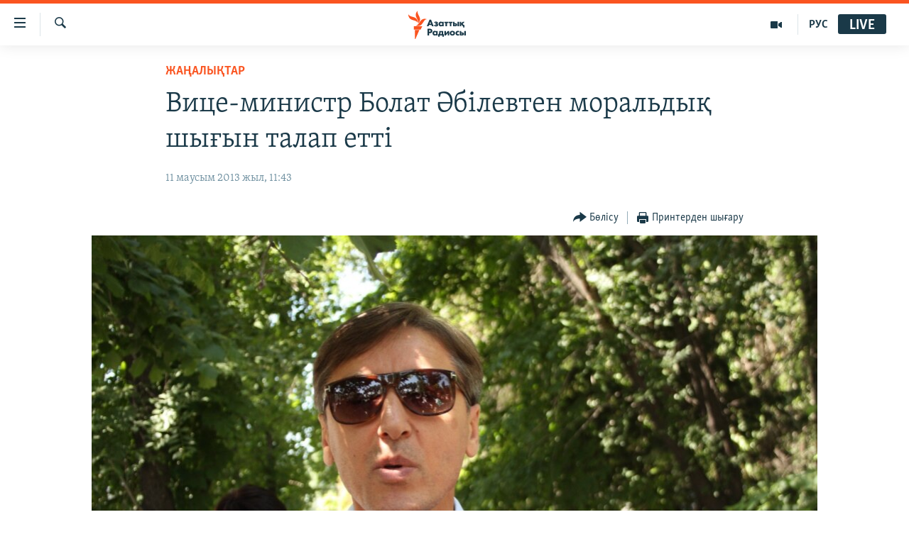

--- FILE ---
content_type: text/html; charset=utf-8
request_url: https://www.azattyq.org/a/25013258.html
body_size: 13564
content:

<!DOCTYPE html>
<html lang="kk" dir="ltr" class="no-js">
<head>
        <link rel="stylesheet" href="/Content/responsive/RFE/kk-KZ/RFE-kk-KZ.css?&amp;av=0.0.0.0&amp;cb=376">
<script src="https://tags.azattyq.org/rferl-pangea/prod/utag.sync.js"></script><script type='text/javascript' src='https://www.youtube.com/iframe_api' async></script>            <link rel="manifest" href="/manifest.json">
    <script type="text/javascript">
        //a general 'js' detection, must be on top level in <head>, due to CSS performance
        document.documentElement.className = "js";
        var cacheBuster = "376";
        var appBaseUrl = "/";
        var imgEnhancerBreakpoints = [0, 144, 256, 408, 650, 1023, 1597];
        var isLoggingEnabled = false;
        var isPreviewPage = false;
        var isLivePreviewPage = false;

        if (!isPreviewPage) {
            window.RFE = window.RFE || {};
            window.RFE.cacheEnabledByParam = window.location.href.indexOf('nocache=1') === -1;

            const url = new URL(window.location.href);
            const params = new URLSearchParams(url.search);

            // Remove the 'nocache' parameter
            params.delete('nocache');

            // Update the URL without the 'nocache' parameter
            url.search = params.toString();
            window.history.replaceState(null, '', url.toString());
        } else {
            window.addEventListener('load', function() {
                const links = window.document.links;
                for (let i = 0; i < links.length; i++) {
                    links[i].href = '#';
                    links[i].target = '_self';
                }
             })
        }

        // Iframe & Embed detection
        var embedProperties = {};

        try {
            // Reliable way to check if we are in an iframe.
            var isIframe = window.self !== window.top;
            embedProperties.is_iframe = isIframe;

            if (!isIframe) {
                embedProperties.embed_context = "main";
            } else {
                // We are in an iframe. Let's try to access the parent.
                // This access will only fail with strict cross-origin (without document.domain).
                var parentLocation = window.top.location;

                // The access succeeded. Now we explicitly compare the hostname.
                if (window.location.hostname === parentLocation.hostname) {
                    embedProperties.embed_context = "embed_self";
                } else {
                    // Hostname is different (e.g. different subdomain with document.domain)
                    embedProperties.embed_context = "embed_cross";
                }

                // Since the access works, we can safely get the details.
                embedProperties.url_parent = parentLocation.href;
                embedProperties.title_parent = window.top.document.title;
            }
        } catch (err) {
            // We are in an iframe, and an error occurred, probably due to cross-origin restrictions.
            embedProperties.is_iframe = true;
            embedProperties.embed_context = "embed_cross";

            // We cannot access the properties of window.top.
            // `document.referrer` can sometimes provide the URL of the parent page.
            // It is not 100% reliable, but it is the best we can do in this situation.
            embedProperties.url_parent = document.referrer || null;
            embedProperties.title_parent = null; // We can't get to the title in a cross-origin scenario.
        }

var pwaEnabled = true;        var swCacheDisabled;
    </script>
    <meta charset="utf-8" />

            <title>&#x412;&#x438;&#x446;&#x435;-&#x43C;&#x438;&#x43D;&#x438;&#x441;&#x442;&#x440; &#x411;&#x43E;&#x43B;&#x430;&#x442; &#x4D8;&#x431;&#x456;&#x43B;&#x435;&#x432;&#x442;&#x435;&#x43D; &#x43C;&#x43E;&#x440;&#x430;&#x43B;&#x44C;&#x434;&#x44B;&#x49B; &#x448;&#x44B;&#x493;&#x44B;&#x43D; &#x442;&#x430;&#x43B;&#x430;&#x43F; &#x435;&#x442;&#x442;&#x456;</title>
            <meta name="description" content="&#x411;&#x4AF;&#x433;&#x456;&#x43D; &#x410;&#x43B;&#x43C;&#x430;&#x442;&#x44B;&#x43D;&#x44B;&#x4A3; &#x41C;&#x435;&#x434;&#x435;&#x443; &#x430;&#x443;&#x434;&#x430;&#x43D;&#x434;&#x44B;&#x49B; &#x441;&#x43E;&#x442;&#x44B;&#x43D;&#x434;&#x430; &#x43C;&#x4B1;&#x43D;&#x430;&#x439; &#x436;&#x4D9;&#x43D;&#x435; &#x433;&#x430;&#x437; &#x432;&#x438;&#x446;&#x435;-&#x43C;&#x438;&#x43D;&#x438;&#x441;&#x442;&#x440;&#x456; &#x411;&#x435;&#x440;&#x456;&#x43A; &#x422;&#x43E;&#x43B;&#x44B;&#x43C;&#x431;&#x430;&#x435;&#x432;&#x442;&#x44B;&#x4A3; &#x43E;&#x43F;&#x43F;&#x43E;&#x437;&#x438;&#x446;&#x438;&#x44F;&#x43B;&#x44B;&#x49B; &quot;&#x410;&#x437;&#x430;&#x442;&quot; &#x43F;&#x430;&#x440;&#x442;&#x438;&#x44F;&#x441;&#x44B;&#x43D;&#x44B;&#x4A3; &#x436;&#x435;&#x442;&#x435;&#x43A;&#x448;&#x456;&#x441;&#x456; &#x411;&#x43E;&#x43B;&#x430;&#x442; &#x4D8;&#x431;&#x456;&#x43B;&#x435;&#x432;&#x442;&#x456;&#x4A3; &#x4AF;&#x441;&#x442;&#x456;&#x43D;&#x435;&#x43D; &#x442;&#x4AF;&#x441;&#x456;&#x440;&#x433;&#x435;&#x43D; &#x448;&#x430;&#x493;&#x44B;&#x43C;&#x44B; &#x431;&#x43E;&#x439;&#x44B;&#x43D;&#x448;&#x430; &#x441;&#x43E;&#x442; &#x43E;&#x442;&#x44B;&#x440;&#x44B;&#x441;&#x44B; &#x431;&#x43E;&#x43B;&#x434;&#x44B;. &#x411;&#x4B1;&#x43B; &#x49A;&#x430;&#x437;&#x422;&#x410;&#x413; &#x430;&#x433;&#x435;&#x43D;&#x442;&#x442;&#x456;&#x433;&#x456; &#x445;&#x430;&#x431;&#x430;&#x440;&#x43B;&#x430;&#x439;&#x434;&#x44B;.&#xD;&#xA;&#xD;&#xA; &#x422;&#x43E;&#x43B;&#x44B;&#x43C;&#x431;&#x430;&#x435;&#x432;&#x442;&#x44B;&#x4A3; &#x430;&#x434;&#x432;&#x43E;&#x43A;&#x430;&#x442;&#x44B; &#x415;&#x432;&#x433;&#x435;&#x43D;&#x438;&#x44F; &#x420;&#x43E;&#x43C;&#x430;&#x43D;&#x43E;&#x432;&#x430;&#x43D;&#x44B;&#x4A3; &#x430;&#x439;&#x442;&#x443;&#x44B;&#x43D;&#x448;&#x430;,..." />
                <meta name="keywords" content="ЖАҢАЛЫҚТАР" />
    <meta name="viewport" content="width=device-width, initial-scale=1.0" />


    <meta http-equiv="X-UA-Compatible" content="IE=edge" />

<meta name="robots" content="max-image-preview:large"><meta property="fb:pages" content="205061959567731" /><meta name="yandex-verification" content="b4983b94636388c5" />

        <link href="https://www.azattyq.org/a/25013258.html" rel="canonical" />

        <meta name="apple-mobile-web-app-title" content="&#x410;&#x437;&#x430;&#x442; &#x415;&#x443;&#x440;&#x43E;&#x43F;&#x430; / &#x410;&#x437;&#x430;&#x442;&#x442;&#x44B;&#x49B; &#x440;&#x430;&#x434;&#x438;&#x43E;&#x441;&#x44B;" />
        <meta name="apple-mobile-web-app-status-bar-style" content="black" />
            <meta name="apple-itunes-app" content="app-id=475986784, app-argument=//25013258.ltr" />
<meta content="&#x412;&#x438;&#x446;&#x435;-&#x43C;&#x438;&#x43D;&#x438;&#x441;&#x442;&#x440; &#x411;&#x43E;&#x43B;&#x430;&#x442; &#x4D8;&#x431;&#x456;&#x43B;&#x435;&#x432;&#x442;&#x435;&#x43D; &#x43C;&#x43E;&#x440;&#x430;&#x43B;&#x44C;&#x434;&#x44B;&#x49B; &#x448;&#x44B;&#x493;&#x44B;&#x43D; &#x442;&#x430;&#x43B;&#x430;&#x43F; &#x435;&#x442;&#x442;&#x456;" property="og:title"></meta>
<meta content="&#x411;&#x4AF;&#x433;&#x456;&#x43D; &#x410;&#x43B;&#x43C;&#x430;&#x442;&#x44B;&#x43D;&#x44B;&#x4A3; &#x41C;&#x435;&#x434;&#x435;&#x443; &#x430;&#x443;&#x434;&#x430;&#x43D;&#x434;&#x44B;&#x49B; &#x441;&#x43E;&#x442;&#x44B;&#x43D;&#x434;&#x430; &#x43C;&#x4B1;&#x43D;&#x430;&#x439; &#x436;&#x4D9;&#x43D;&#x435; &#x433;&#x430;&#x437; &#x432;&#x438;&#x446;&#x435;-&#x43C;&#x438;&#x43D;&#x438;&#x441;&#x442;&#x440;&#x456; &#x411;&#x435;&#x440;&#x456;&#x43A; &#x422;&#x43E;&#x43B;&#x44B;&#x43C;&#x431;&#x430;&#x435;&#x432;&#x442;&#x44B;&#x4A3; &#x43E;&#x43F;&#x43F;&#x43E;&#x437;&#x438;&#x446;&#x438;&#x44F;&#x43B;&#x44B;&#x49B; &quot;&#x410;&#x437;&#x430;&#x442;&quot; &#x43F;&#x430;&#x440;&#x442;&#x438;&#x44F;&#x441;&#x44B;&#x43D;&#x44B;&#x4A3; &#x436;&#x435;&#x442;&#x435;&#x43A;&#x448;&#x456;&#x441;&#x456; &#x411;&#x43E;&#x43B;&#x430;&#x442; &#x4D8;&#x431;&#x456;&#x43B;&#x435;&#x432;&#x442;&#x456;&#x4A3; &#x4AF;&#x441;&#x442;&#x456;&#x43D;&#x435;&#x43D; &#x442;&#x4AF;&#x441;&#x456;&#x440;&#x433;&#x435;&#x43D; &#x448;&#x430;&#x493;&#x44B;&#x43C;&#x44B; &#x431;&#x43E;&#x439;&#x44B;&#x43D;&#x448;&#x430; &#x441;&#x43E;&#x442; &#x43E;&#x442;&#x44B;&#x440;&#x44B;&#x441;&#x44B; &#x431;&#x43E;&#x43B;&#x434;&#x44B;. &#x411;&#x4B1;&#x43B; &#x49A;&#x430;&#x437;&#x422;&#x410;&#x413; &#x430;&#x433;&#x435;&#x43D;&#x442;&#x442;&#x456;&#x433;&#x456; &#x445;&#x430;&#x431;&#x430;&#x440;&#x43B;&#x430;&#x439;&#x434;&#x44B;.&#xD;&#xA;&#xD;&#xA; &#x422;&#x43E;&#x43B;&#x44B;&#x43C;&#x431;&#x430;&#x435;&#x432;&#x442;&#x44B;&#x4A3; &#x430;&#x434;&#x432;&#x43E;&#x43A;&#x430;&#x442;&#x44B; &#x415;&#x432;&#x433;&#x435;&#x43D;&#x438;&#x44F; &#x420;&#x43E;&#x43C;&#x430;&#x43D;&#x43E;&#x432;&#x430;&#x43D;&#x44B;&#x4A3; &#x430;&#x439;&#x442;&#x443;&#x44B;&#x43D;&#x448;&#x430;,..." property="og:description"></meta>
<meta content="article" property="og:type"></meta>
<meta content="https://www.azattyq.org/a/25013258.html" property="og:url"></meta>
<meta content="&#x410;&#x437;&#x430;&#x442;&#x442;&#x44B;&#x49B; &#x440;&#x430;&#x434;&#x438;&#x43E;&#x441;&#x44B;" property="og:site_name"></meta>
<meta content="https://www.facebook.com/azattyq" property="article:publisher"></meta>
<meta content="https://gdb.rferl.org/09da7247-f377-4af5-8a94-ce3d94269908_cx0_cy5_cw0_w1200_h630.jpg" property="og:image"></meta>
<meta content="1200" property="og:image:width"></meta>
<meta content="630" property="og:image:height"></meta>
<meta content="203773769750398" property="fb:app_id"></meta>
<meta content="summary_large_image" name="twitter:card"></meta>
<meta content="@AzattyqRadiosy" name="twitter:site"></meta>
<meta content="https://gdb.rferl.org/09da7247-f377-4af5-8a94-ce3d94269908_cx0_cy5_cw0_w1200_h630.jpg" name="twitter:image"></meta>
<meta content="&#x412;&#x438;&#x446;&#x435;-&#x43C;&#x438;&#x43D;&#x438;&#x441;&#x442;&#x440; &#x411;&#x43E;&#x43B;&#x430;&#x442; &#x4D8;&#x431;&#x456;&#x43B;&#x435;&#x432;&#x442;&#x435;&#x43D; &#x43C;&#x43E;&#x440;&#x430;&#x43B;&#x44C;&#x434;&#x44B;&#x49B; &#x448;&#x44B;&#x493;&#x44B;&#x43D; &#x442;&#x430;&#x43B;&#x430;&#x43F; &#x435;&#x442;&#x442;&#x456;" name="twitter:title"></meta>
<meta content="&#x411;&#x4AF;&#x433;&#x456;&#x43D; &#x410;&#x43B;&#x43C;&#x430;&#x442;&#x44B;&#x43D;&#x44B;&#x4A3; &#x41C;&#x435;&#x434;&#x435;&#x443; &#x430;&#x443;&#x434;&#x430;&#x43D;&#x434;&#x44B;&#x49B; &#x441;&#x43E;&#x442;&#x44B;&#x43D;&#x434;&#x430; &#x43C;&#x4B1;&#x43D;&#x430;&#x439; &#x436;&#x4D9;&#x43D;&#x435; &#x433;&#x430;&#x437; &#x432;&#x438;&#x446;&#x435;-&#x43C;&#x438;&#x43D;&#x438;&#x441;&#x442;&#x440;&#x456; &#x411;&#x435;&#x440;&#x456;&#x43A; &#x422;&#x43E;&#x43B;&#x44B;&#x43C;&#x431;&#x430;&#x435;&#x432;&#x442;&#x44B;&#x4A3; &#x43E;&#x43F;&#x43F;&#x43E;&#x437;&#x438;&#x446;&#x438;&#x44F;&#x43B;&#x44B;&#x49B; &quot;&#x410;&#x437;&#x430;&#x442;&quot; &#x43F;&#x430;&#x440;&#x442;&#x438;&#x44F;&#x441;&#x44B;&#x43D;&#x44B;&#x4A3; &#x436;&#x435;&#x442;&#x435;&#x43A;&#x448;&#x456;&#x441;&#x456; &#x411;&#x43E;&#x43B;&#x430;&#x442; &#x4D8;&#x431;&#x456;&#x43B;&#x435;&#x432;&#x442;&#x456;&#x4A3; &#x4AF;&#x441;&#x442;&#x456;&#x43D;&#x435;&#x43D; &#x442;&#x4AF;&#x441;&#x456;&#x440;&#x433;&#x435;&#x43D; &#x448;&#x430;&#x493;&#x44B;&#x43C;&#x44B; &#x431;&#x43E;&#x439;&#x44B;&#x43D;&#x448;&#x430; &#x441;&#x43E;&#x442; &#x43E;&#x442;&#x44B;&#x440;&#x44B;&#x441;&#x44B; &#x431;&#x43E;&#x43B;&#x434;&#x44B;. &#x411;&#x4B1;&#x43B; &#x49A;&#x430;&#x437;&#x422;&#x410;&#x413; &#x430;&#x433;&#x435;&#x43D;&#x442;&#x442;&#x456;&#x433;&#x456; &#x445;&#x430;&#x431;&#x430;&#x440;&#x43B;&#x430;&#x439;&#x434;&#x44B;.&#xD;&#xA;&#xD;&#xA; &#x422;&#x43E;&#x43B;&#x44B;&#x43C;&#x431;&#x430;&#x435;&#x432;&#x442;&#x44B;&#x4A3; &#x430;&#x434;&#x432;&#x43E;&#x43A;&#x430;&#x442;&#x44B; &#x415;&#x432;&#x433;&#x435;&#x43D;&#x438;&#x44F; &#x420;&#x43E;&#x43C;&#x430;&#x43D;&#x43E;&#x432;&#x430;&#x43D;&#x44B;&#x4A3; &#x430;&#x439;&#x442;&#x443;&#x44B;&#x43D;&#x448;&#x430;,..." name="twitter:description"></meta>
                    <link rel="amphtml" href="https://www.azattyq.org/amp/25013258.html" />
<script type="application/ld+json">{"articleSection":"ЖАҢАЛЫҚТАР","isAccessibleForFree":true,"headline":"Вице-министр Болат Әбілевтен моральдық шығын талап етті","inLanguage":"kk-KZ","keywords":"ЖАҢАЛЫҚТАР","author":{"@type":"Person","name":"Азаттық радиосы"},"datePublished":"2013-06-11 06:43:42Z","dateModified":"2013-06-11 08:38:42Z","publisher":{"logo":{"width":512,"height":220,"@type":"ImageObject","url":"https://www.azattyq.org/Content/responsive/RFE/kk-KZ/img/logo.png"},"@type":"NewsMediaOrganization","url":"https://www.azattyq.org","sameAs":["https://facebook.com/azattyq","https://twitter.com/AzattyqRadiosy","https://www.youtube.com/user/AzattyqRadio","https://www.instagram.com/azattyq/","https://t.me/azattyq"],"name":"Азат Еуропа / Азаттық Радиосы","alternateName":""},"@context":"https://schema.org","@type":"NewsArticle","mainEntityOfPage":"https://www.azattyq.org/a/25013258.html","url":"https://www.azattyq.org/a/25013258.html","description":"Бүгін Алматының Медеу аудандық сотында мұнай және газ вице-министрі Берік Толымбаевтың оппозициялық \u0022Азат\u0022 партиясының жетекшісі Болат Әбілевтің үстінен түсірген шағымы бойынша сот отырысы болды. Бұл ҚазТАГ агенттігі хабарлайды.\r\n\r\n Толымбаевтың адвокаты Евгения Романованың айтуынша,...","image":{"width":1080,"height":608,"@type":"ImageObject","url":"https://gdb.rferl.org/09da7247-f377-4af5-8a94-ce3d94269908_cx0_cy5_cw0_w1080_h608.jpg"},"name":"Вице-министр Болат Әбілевтен моральдық шығын талап етті"}</script>
    <script src="/Scripts/responsive/infographics.bundle.min.js?&amp;av=0.0.0.0&amp;cb=376"></script>
        <script src="/Scripts/responsive/dollardom.min.js?&amp;av=0.0.0.0&amp;cb=376"></script>
        <script src="/Scripts/responsive/modules/commons.js?&amp;av=0.0.0.0&amp;cb=376"></script>
        <script src="/Scripts/responsive/modules/app_code.js?&amp;av=0.0.0.0&amp;cb=376"></script>

        <link rel="icon" type="image/svg+xml" href="/Content/responsive/RFE/img/webApp/favicon.svg" />
        <link rel="alternate icon" href="/Content/responsive/RFE/img/webApp/favicon.ico" />
            <link rel="mask-icon" color="#ea6903" href="/Content/responsive/RFE/img/webApp/favicon_safari.svg" />
        <link rel="apple-touch-icon" sizes="152x152" href="/Content/responsive/RFE/img/webApp/ico-152x152.png" />
        <link rel="apple-touch-icon" sizes="144x144" href="/Content/responsive/RFE/img/webApp/ico-144x144.png" />
        <link rel="apple-touch-icon" sizes="114x114" href="/Content/responsive/RFE/img/webApp/ico-114x114.png" />
        <link rel="apple-touch-icon" sizes="72x72" href="/Content/responsive/RFE/img/webApp/ico-72x72.png" />
        <link rel="apple-touch-icon-precomposed" href="/Content/responsive/RFE/img/webApp/ico-57x57.png" />
        <link rel="icon" sizes="192x192" href="/Content/responsive/RFE/img/webApp/ico-192x192.png" />
        <link rel="icon" sizes="128x128" href="/Content/responsive/RFE/img/webApp/ico-128x128.png" />
        <meta name="msapplication-TileColor" content="#ffffff" />
        <meta name="msapplication-TileImage" content="/Content/responsive/RFE/img/webApp/ico-144x144.png" />
                <link rel="preload" href="/Content/responsive/fonts/Skolar-Lt_Cyrl_v2.4.woff" type="font/woff" as="font" crossorigin="anonymous" />
    <link rel="alternate" type="application/rss+xml" title="RFE/RL - Top Stories [RSS]" href="/api/" />
    <link rel="sitemap" type="application/rss+xml" href="/sitemap.xml" />
    
    



        <script type="text/javascript" >
            var analyticsData = Object.assign(embedProperties, {url:"https://www.azattyq.org/a/25013258.html",property_id:"417",article_uid:"25013258",page_title:"Вице-министр Болат Әбілевтен моральдық шығын талап етті",page_type:"article",content_type:"article",subcontent_type:"article",last_modified:"2013-06-11 08:38:42Z",pub_datetime:"2013-06-11 06:43:42Z",section:"жаңалықтар",english_section:"news",byline:"",categories:"news",domain:"www.azattyq.org",language:"Kazakh",language_service:"RFERL Kazakh",platform:"web",copied:"no",copied_article:"",copied_title:"",runs_js:"Yes",cms_release:"8.45.0.0.376",enviro_type:"prod",slug:"",entity:"RFE",short_language_service:"KAZ",platform_short:"W",page_name:"Вице-министр Болат Әбілевтен моральдық шығын талап етті"});
            // Push Analytics data as GTM message (without "event" attribute and before GTM initialization)
            window.dataLayer = window.dataLayer || [];
            window.dataLayer.push(analyticsData);
        </script>
        <script type="text/javascript" data-cookiecategory="analytics">
            var gtmEventObject = {event: 'page_meta_ready'};window.dataLayer = window.dataLayer || [];window.dataLayer.push(gtmEventObject);
            var renderGtm = "true";
            if (renderGtm === "true") {
                (function(w,d,s,l,i){w[l]=w[l]||[];w[l].push({'gtm.start':new Date().getTime(),event:'gtm.js'});var f=d.getElementsByTagName(s)[0],j=d.createElement(s),dl=l!='dataLayer'?'&l='+l:'';j.async=true;j.src='//www.googletagmanager.com/gtm.js?id='+i+dl;f.parentNode.insertBefore(j,f);})(window,document,'script','dataLayer','GTM-WXZBPZ');
            }
        </script>
</head>
<body class=" nav-no-loaded cc_theme pg-article pg-article--single-column print-lay-article use-sticky-share nojs-images ">
<noscript><iframe src="https://www.googletagmanager.com/ns.html?id=GTM-WXZBPZ" height="0" width="0" style="display:none;visibility:hidden"></iframe></noscript>        <!--Analytics tag js version start-->
            <script type="text/javascript" data-cookiecategory="analytics">
                var utag_data = Object.assign({}, analyticsData, {pub_year:"2013",pub_month:"06",pub_day:"11",pub_hour:"06",pub_weekday:"Tuesday"});
if(typeof(TealiumTagFrom)==='function' && typeof(TealiumTagSearchKeyword)==='function') {
var utag_from=TealiumTagFrom();var utag_searchKeyword=TealiumTagSearchKeyword();
if(utag_searchKeyword!=null && utag_searchKeyword!=='' && utag_data["search_keyword"]==null) utag_data["search_keyword"]=utag_searchKeyword;if(utag_from!=null && utag_from!=='') utag_data["from"]=TealiumTagFrom();}
                if(window.top!== window.self&&utag_data.page_type==="snippet"){utag_data.page_type = 'iframe';}
                try{if(window.top!==window.self&&window.self.location.hostname===window.top.location.hostname){utag_data.platform = 'self-embed';utag_data.platform_short = 'se';}}catch(e){if(window.top!==window.self&&window.self.location.search.includes("platformType=self-embed")){utag_data.platform = 'cross-promo';utag_data.platform_short = 'cp';}}
                (function(a,b,c,d){    a="https://tags.azattyq.org/rferl-pangea/prod/utag.js";    b=document;c="script";d=b.createElement(c);d.src=a;d.type="text/java"+c;d.async=true;    a=b.getElementsByTagName(c)[0];a.parentNode.insertBefore(d,a);    })();
            </script>
        <!--Analytics tag js version end-->
<!-- Analytics tag management NoScript -->
<noscript>
<img style="position: absolute; border: none;" src="https://ssc.azattyq.org/b/ss/bbgprod,bbgentityrferl/1/G.4--NS/1403682030?pageName=rfe%3akaz%3aw%3aarticle%3a%d0%92%d0%b8%d1%86%d0%b5-%d0%bc%d0%b8%d0%bd%d0%b8%d1%81%d1%82%d1%80%20%d0%91%d0%be%d0%bb%d0%b0%d1%82%20%d3%98%d0%b1%d1%96%d0%bb%d0%b5%d0%b2%d1%82%d0%b5%d0%bd%20%d0%bc%d0%be%d1%80%d0%b0%d0%bb%d1%8c%d0%b4%d1%8b%d2%9b%20%d1%88%d1%8b%d2%93%d1%8b%d0%bd%20%d1%82%d0%b0%d0%bb%d0%b0%d0%bf%20%d0%b5%d1%82%d1%82%d1%96&amp;c6=%d0%92%d0%b8%d1%86%d0%b5-%d0%bc%d0%b8%d0%bd%d0%b8%d1%81%d1%82%d1%80%20%d0%91%d0%be%d0%bb%d0%b0%d1%82%20%d3%98%d0%b1%d1%96%d0%bb%d0%b5%d0%b2%d1%82%d0%b5%d0%bd%20%d0%bc%d0%be%d1%80%d0%b0%d0%bb%d1%8c%d0%b4%d1%8b%d2%9b%20%d1%88%d1%8b%d2%93%d1%8b%d0%bd%20%d1%82%d0%b0%d0%bb%d0%b0%d0%bf%20%d0%b5%d1%82%d1%82%d1%96&amp;v36=8.45.0.0.376&amp;v6=D=c6&amp;g=https%3a%2f%2fwww.azattyq.org%2fa%2f25013258.html&amp;c1=D=g&amp;v1=D=g&amp;events=event1,event52&amp;c16=rferl%20kazakh&amp;v16=D=c16&amp;c5=news&amp;v5=D=c5&amp;ch=%d0%96%d0%90%d2%a2%d0%90%d0%9b%d0%ab%d2%9a%d0%a2%d0%90%d0%a0&amp;c15=kazakh&amp;v15=D=c15&amp;c4=article&amp;v4=D=c4&amp;c14=25013258&amp;v14=D=c14&amp;v20=no&amp;c17=web&amp;v17=D=c17&amp;mcorgid=518abc7455e462b97f000101%40adobeorg&amp;server=www.azattyq.org&amp;pageType=D=c4&amp;ns=bbg&amp;v29=D=server&amp;v25=rfe&amp;v30=417&amp;v105=D=User-Agent " alt="analytics" width="1" height="1" /></noscript>
<!-- End of Analytics tag management NoScript -->


        <!--*** Accessibility links - For ScreenReaders only ***-->
        <section>
            <div class="sr-only">
                <h2>Accessibility links</h2>
                <ul>
                    <li><a href="#content" data-disable-smooth-scroll="1">Skip to main content</a></li>
                    <li><a href="#navigation" data-disable-smooth-scroll="1">Skip to main Navigation</a></li>
                    <li><a href="#txtHeaderSearch" data-disable-smooth-scroll="1">Skip to Search</a></li>
                </ul>
            </div>
        </section>
    




<div dir="ltr">
    <div id="page">
            <aside>

<div class="c-lightbox overlay-modal">
    <div class="c-lightbox__intro">
        <h2 class="c-lightbox__intro-title"></h2>
        <button class="btn btn--rounded c-lightbox__btn c-lightbox__intro-next" title="&#x41A;&#x435;&#x43B;&#x435;&#x441;&#x456;">
            <span class="ico ico--rounded ico-chevron-forward"></span>
            <span class="sr-only">&#x41A;&#x435;&#x43B;&#x435;&#x441;&#x456;</span>
        </button>
    </div>
    <div class="c-lightbox__nav">
        <button class="btn btn--rounded c-lightbox__btn c-lightbox__btn--close" title="&#x416;&#x430;&#x431;&#x443;">
            <span class="ico ico--rounded ico-close"></span>
            <span class="sr-only">&#x416;&#x430;&#x431;&#x443;</span>
        </button>
        <button class="btn btn--rounded c-lightbox__btn c-lightbox__btn--prev" title="&#x411;&#x4B1;&#x493;&#x430;&#x43D; &#x434;&#x435;&#x439;&#x456;&#x43D;&#x433;&#x456;">
            <span class="ico ico--rounded ico-chevron-backward"></span>
            <span class="sr-only">&#x411;&#x4B1;&#x493;&#x430;&#x43D; &#x434;&#x435;&#x439;&#x456;&#x43D;&#x433;&#x456;</span>
        </button>
        <button class="btn btn--rounded c-lightbox__btn c-lightbox__btn--next" title="&#x41A;&#x435;&#x43B;&#x435;&#x441;&#x456;">
            <span class="ico ico--rounded ico-chevron-forward"></span>
            <span class="sr-only">&#x41A;&#x435;&#x43B;&#x435;&#x441;&#x456;</span>
        </button>
    </div>
    <div class="c-lightbox__content-wrap">
        <figure class="c-lightbox__content">
            <span class="c-spinner c-spinner--lightbox">
                <img src="/Content/responsive/img/player-spinner.png"
                     alt="please wait"
                     title="please wait" />
            </span>
            <div class="c-lightbox__img">
                <div class="thumb">
                    <img src="" alt="" />
                </div>
            </div>
            <figcaption>
                <div class="c-lightbox__info c-lightbox__info--foot">
                    <span class="c-lightbox__counter"></span>
                    <span class="caption c-lightbox__caption"></span>
                </div>
            </figcaption>
        </figure>
    </div>
    <div class="hidden">
        <div class="content-advisory__box content-advisory__box--lightbox">
            <span class="content-advisory__box-text">&#x415;&#x441;&#x43A;&#x435;&#x440;&#x442;&#x443;! &#x421;&#x443;&#x440;&#x435;&#x442;&#x442;&#x435;&#x440;&#x434;&#x435; &#x49B;&#x430;&#x43D; &#x436;&#x4D9;&#x43D;&#x435; &#x431;&#x430;&#x441;&#x49B;&#x430; &#x434;&#x430; &#x437;&#x43E;&#x440;&#x43B;&#x44B;&#x49B; &#x431;&#x435;&#x43B;&#x433;&#x456;&#x43B;&#x435;&#x440;&#x456; &#x431;&#x430;&#x440;.</span>
            <button class="btn btn--transparent content-advisory__box-btn m-t-md" value="text" type="button">
                <span class="btn__text">
                    &#x41A;&#x4E9;&#x440;&#x443;
                </span>
            </button>
        </div>
    </div>
</div>

<div class="print-dialogue">
    <div class="container">
        <h3 class="print-dialogue__title section-head">&#x411;&#x430;&#x441;&#x44B;&#x43F; &#x448;&#x44B;&#x493;&#x430;&#x440;&#x443;</h3>
        <div class="print-dialogue__opts">
            <ul class="print-dialogue__opt-group">
                <li class="form__group form__group--checkbox">
                    <input class="form__check " id="checkboxImages" name="checkboxImages" type="checkbox" checked="checked" />
                    <label for="checkboxImages" class="form__label m-t-md">&#x421;&#x443;&#x440;&#x435;&#x442;&#x442;&#x435;&#x440;&#x43C;&#x435;&#x43D;</label>
                </li>
                <li class="form__group form__group--checkbox">
                    <input class="form__check " id="checkboxMultimedia" name="checkboxMultimedia" type="checkbox" checked="checked" />
                    <label for="checkboxMultimedia" class="form__label m-t-md">&#x41C;&#x443;&#x43B;&#x44C;&#x442;&#x438;&#x43C;&#x435;&#x434;&#x438;&#x430;</label>
                </li>
            </ul>
            <ul class="print-dialogue__opt-group">
                <li class="form__group form__group--checkbox">
                    <input class="form__check " id="checkboxEmbedded" name="checkboxEmbedded" type="checkbox" checked="checked" />
                    <label for="checkboxEmbedded" class="form__label m-t-md">&#x42D;&#x43C;&#x431;&#x435;&#x434;-&#x43A;&#x43E;&#x434;&#x44B; &#x431;&#x430;&#x440; &#x43A;&#x43E;&#x43D;&#x442;&#x435;&#x43D;&#x442;</label>
                </li>
                <li class="hidden">
                    <input class="form__check " id="checkboxComments" name="checkboxComments" type="checkbox" />
                    <label for="checkboxComments" class="form__label m-t-md">&#x41F;&#x456;&#x43A;&#x456;&#x440;&#x43B;&#x435;&#x440;</label>
                </li>
            </ul>
        </div>
        <div class="print-dialogue__buttons">
            <button class="btn  btn--secondary close-button" type="button" title="&#x411;&#x43E;&#x43B;&#x434;&#x44B;&#x440;&#x43C;&#x430;&#x443;">
                <span class="btn__text ">&#x411;&#x43E;&#x43B;&#x434;&#x44B;&#x440;&#x43C;&#x430;&#x443;</span>
            </button>
            <button class="btn  btn-cust-print m-l-sm" type="button" title="&#x41F;&#x440;&#x438;&#x43D;&#x442;&#x435;&#x440;&#x434;&#x435;&#x43D; &#x448;&#x44B;&#x493;&#x430;&#x440;&#x443;">
                <span class="btn__text ">&#x41F;&#x440;&#x438;&#x43D;&#x442;&#x435;&#x440;&#x434;&#x435;&#x43D; &#x448;&#x44B;&#x493;&#x430;&#x440;&#x443;</span>
            </button>
        </div>
    </div>
</div>                
<div class="ctc-message pos-fix">
    <div class="ctc-message__inner">&#x421;&#x456;&#x43B;&#x442;&#x435;&#x43C;&#x435; &#x43A;&#x4E9;&#x448;&#x456;&#x440;&#x456;&#x43B;&#x434;&#x456;</div>
</div>
            </aside>

<div class="hdr-20 hdr-20--big">
    <div class="hdr-20__inner">
        <div class="hdr-20__max pos-rel">
            <div class="hdr-20__side hdr-20__side--primary d-flex">
                <label data-for="main-menu-ctrl" data-switcher-trigger="true" data-switch-target="main-menu-ctrl" class="burger hdr-trigger pos-rel trans-trigger" data-trans-evt="click" data-trans-id="menu">
                    <span class="ico ico-close hdr-trigger__ico hdr-trigger__ico--close burger__ico burger__ico--close"></span>
                    <span class="ico ico-menu hdr-trigger__ico hdr-trigger__ico--open burger__ico burger__ico--open"></span>
                </label>
                <div class="menu-pnl pos-fix trans-target" data-switch-target="main-menu-ctrl" data-trans-id="menu">
                    <div class="menu-pnl__inner">
                        <nav class="main-nav menu-pnl__item menu-pnl__item--first">
                            <ul class="main-nav__list accordeon" data-analytics-tales="false" data-promo-name="link" data-location-name="nav,secnav">
                                

        <li class="main-nav__item">
            <a class="main-nav__item-name main-nav__item-name--link" href="/z/330" title="&#x416;&#x430;&#x4A3;&#x430;&#x43B;&#x44B;&#x49B;&#x442;&#x430;&#x440;" data-item-name="news" >&#x416;&#x430;&#x4A3;&#x430;&#x43B;&#x44B;&#x49B;&#x442;&#x430;&#x440;</a>
        </li>

        <li class="main-nav__item">
            <a class="main-nav__item-name main-nav__item-name--link" href="/p/7018.html" title="&#x421;&#x430;&#x44F;&#x441;&#x430;&#x442;" data-item-name="politics" >&#x421;&#x430;&#x44F;&#x441;&#x430;&#x442;</a>
        </li>

        <li class="main-nav__item">
            <a class="main-nav__item-name main-nav__item-name--link" href="/p/7019.html" title="AzattyqTV" data-item-name="azattyqtv" >AzattyqTV</a>
        </li>

        <li class="main-nav__item">
            <a class="main-nav__item-name main-nav__item-name--link" href="/p/8433.html" title="&#x49A;&#x430;&#x4A3;&#x442;&#x430;&#x440; &#x43E;&#x49B;&#x438;&#x493;&#x430;&#x441;&#x44B;" data-item-name="kazakgstan-unrest" >&#x49A;&#x430;&#x4A3;&#x442;&#x430;&#x440; &#x43E;&#x49B;&#x438;&#x493;&#x430;&#x441;&#x44B;</a>
        </li>

        <li class="main-nav__item">
            <a class="main-nav__item-name main-nav__item-name--link" href="/p/7009.html" title="&#x410;&#x434;&#x430;&#x43C; &#x49B;&#x4B1;&#x49B;&#x44B;&#x49B;&#x442;&#x430;&#x440;&#x44B;" data-item-name="human-rights" >&#x410;&#x434;&#x430;&#x43C; &#x49B;&#x4B1;&#x49B;&#x44B;&#x49B;&#x442;&#x430;&#x440;&#x44B;</a>
        </li>

        <li class="main-nav__item">
            <a class="main-nav__item-name main-nav__item-name--link" href="/p/7028.html" title="&#x4D8;&#x43B;&#x435;&#x443;&#x43C;&#x435;&#x442;" data-item-name="society" >&#x4D8;&#x43B;&#x435;&#x443;&#x43C;&#x435;&#x442;</a>
        </li>

        <li class="main-nav__item">
            <a class="main-nav__item-name main-nav__item-name--link" href="/p/7020.html" title="&#x4D8;&#x43B;&#x435;&#x43C;" data-item-name="world-news" >&#x4D8;&#x43B;&#x435;&#x43C;</a>
        </li>

        <li class="main-nav__item">
            <a class="main-nav__item-name main-nav__item-name--link" href="/p/7262.html" title="&#x410;&#x440;&#x43D;&#x430;&#x439;&#x44B; &#x436;&#x43E;&#x431;&#x430;&#x43B;&#x430;&#x440;" data-item-name="special-projects" >&#x410;&#x440;&#x43D;&#x430;&#x439;&#x44B; &#x436;&#x43E;&#x431;&#x430;&#x43B;&#x430;&#x440;</a>
        </li>



                            </ul>
                        </nav>
                        

<div class="menu-pnl__item">
        <a href="https://www.azattyqasia.org" class="menu-pnl__item-link" alt="&#x420;&#x443;&#x441;&#x441;&#x43A;&#x438;&#x439;">&#x420;&#x443;&#x441;&#x441;&#x43A;&#x438;&#x439;</a>
</div>


                        
                            <div class="menu-pnl__item menu-pnl__item--social">
                                    <h5 class="menu-pnl__sub-head">&#x416;&#x430;&#x437;&#x44B;&#x43B;&#x44B;&#x4A3;&#x44B;&#x437;</h5>

        <a href="https://facebook.com/azattyq" title="Facebook &#x43F;&#x430;&#x440;&#x430;&#x493;&#x44B;&#x43C;&#x44B;&#x437;" data-analytics-text="follow_on_facebook" class="btn btn--rounded btn--social-inverted menu-pnl__btn js-social-btn btn-facebook"  target="_blank" rel="noopener">
            <span class="ico ico-facebook-alt ico--rounded"></span>
        </a>


        <a href="https://www.youtube.com/user/AzattyqRadio" title="YouTube &#x43F;&#x430;&#x440;&#x430;&#x493;&#x44B;&#x43C;&#x44B;&#x437;" data-analytics-text="follow_on_youtube" class="btn btn--rounded btn--social-inverted menu-pnl__btn js-social-btn btn-youtube"  target="_blank" rel="noopener">
            <span class="ico ico-youtube ico--rounded"></span>
        </a>


        <a href="https://twitter.com/AzattyqRadiosy" title="Twitter &#x43F;&#x430;&#x440;&#x430;&#x493;&#x44B;&#x43C;&#x44B;&#x437;" data-analytics-text="follow_on_twitter" class="btn btn--rounded btn--social-inverted menu-pnl__btn js-social-btn btn-twitter"  target="_blank" rel="noopener">
            <span class="ico ico-twitter ico--rounded"></span>
        </a>


        <a href="https://www.instagram.com/azattyq/" title="Instagram &#x43F;&#x430;&#x440;&#x430;&#x493;&#x44B;&#x43C;&#x44B;&#x437;" data-analytics-text="follow_on_instagram" class="btn btn--rounded btn--social-inverted menu-pnl__btn js-social-btn btn-instagram"  target="_blank" rel="noopener">
            <span class="ico ico-instagram ico--rounded"></span>
        </a>


        <a href="https://t.me/azattyq" title="Follow us on Telegram" data-analytics-text="follow_on_telegram" class="btn btn--rounded btn--social-inverted menu-pnl__btn js-social-btn btn-telegram"  target="_blank" rel="noopener">
            <span class="ico ico-telegram ico--rounded"></span>
        </a>

                            </div>
                            <div class="menu-pnl__item">
                                <a href="/navigation/allsites" class="menu-pnl__item-link">
                                    <span class="ico ico-languages "></span>
                                    &#x411;&#x430;&#x441;&#x49B;&#x430; &#x442;&#x456;&#x43B;&#x434;&#x435;&#x440;&#x434;&#x435;
                                </a>
                            </div>
                    </div>
                </div>
                <label data-for="top-search-ctrl" data-switcher-trigger="true" data-switch-target="top-search-ctrl" class="top-srch-trigger hdr-trigger">
                    <span class="ico ico-close hdr-trigger__ico hdr-trigger__ico--close top-srch-trigger__ico top-srch-trigger__ico--close"></span>
                    <span class="ico ico-search hdr-trigger__ico hdr-trigger__ico--open top-srch-trigger__ico top-srch-trigger__ico--open"></span>
                </label>
                <div class="srch-top srch-top--in-header" data-switch-target="top-search-ctrl">
                    <div class="container">
                        
<form action="/s" class="srch-top__form srch-top__form--in-header" id="form-topSearchHeader" method="get" role="search">    <label for="txtHeaderSearch" class="sr-only">&#x130;&#x437;&#x434;&#x435;&#x443;</label>
    <input type="text" id="txtHeaderSearch" name="k" placeholder="...&#x456;&#x437;&#x434;&#x435;&#x443;" accesskey="s" value="" class="srch-top__input analyticstag-event" onkeydown="if (event.keyCode === 13) { FireAnalyticsTagEventOnSearch('search', $dom.get('#txtHeaderSearch')[0].value) }" />
    <button title="&#x130;&#x437;&#x434;&#x435;&#x443;" type="submit" class="btn btn--top-srch analyticstag-event" onclick="FireAnalyticsTagEventOnSearch('search', $dom.get('#txtHeaderSearch')[0].value) ">
        <span class="ico ico-search"></span>
    </button>
</form>
                    </div>
                </div>
                <a href="/" class="main-logo-link">
                    <img src="/Content/responsive/RFE/kk-KZ/img/logo-compact.svg?cb=376" class="main-logo main-logo--comp" alt="site logo">
                        <img src="/Content/responsive/RFE/kk-KZ/img/logo.svg?cb=376" class="main-logo main-logo--big" alt="site logo">
                </a>
            </div>
            <div class="hdr-20__side hdr-20__side--secondary d-flex">
                

    <a href="https://rus.azattyq.org" title="&#x420;&#x423;&#x421;" class="hdr-20__secondary-item hdr-20__secondary-item--lang" data-item-name="satellite">
        
&#x420;&#x423;&#x421;
    </a>

    <a href="/p/7019.html" title="AzattyqTV" class="hdr-20__secondary-item" data-item-name="video">
        
    <span class="ico ico-video hdr-20__secondary-icon"></span>

    </a>

    <a href="/s" title="&#x130;&#x437;&#x434;&#x435;&#x443;" class="hdr-20__secondary-item hdr-20__secondary-item--search" data-item-name="search">
        
    <span class="ico ico-search hdr-20__secondary-icon hdr-20__secondary-icon--search"></span>

    </a>



                

<div class="hdr-20__secondary-item live-b-drop">
    <div class="live-b-drop__off">
        <a href="/live" class="live-b-drop__link" title="Live" data-item-name="live">
            <span class="badge badge--live-btn badge--live-btn-off">
                Live
            </span>
        </a>
    </div>
    <div class="live-b-drop__on hidden">
        <label data-for="live-ctrl" data-switcher-trigger="true" data-switch-target="live-ctrl" class="live-b-drop__label pos-rel">
            <span class="badge badge--live badge--live-btn">
                Live
            </span>
            <span class="ico ico-close live-b-drop__label-ico live-b-drop__label-ico--close"></span>
        </label>
        <div class="live-b-drop__panel" id="targetLivePanelDiv" data-switch-target="live-ctrl"></div>
    </div>
</div>


                <div class="srch-bottom">
                    
<form action="/s" class="srch-bottom__form d-flex" id="form-bottomSearch" method="get" role="search">    <label for="txtSearch" class="sr-only">&#x130;&#x437;&#x434;&#x435;&#x443;</label>
    <input type="search" id="txtSearch" name="k" placeholder="...&#x456;&#x437;&#x434;&#x435;&#x443;" accesskey="s" value="" class="srch-bottom__input analyticstag-event" onkeydown="if (event.keyCode === 13) { FireAnalyticsTagEventOnSearch('search', $dom.get('#txtSearch')[0].value) }" />
    <button title="&#x130;&#x437;&#x434;&#x435;&#x443;" type="submit" class="btn btn--bottom-srch analyticstag-event" onclick="FireAnalyticsTagEventOnSearch('search', $dom.get('#txtSearch')[0].value) ">
        <span class="ico ico-search"></span>
    </button>
</form>
                </div>
            </div>
            <img src="/Content/responsive/RFE/kk-KZ/img/logo-print.gif?cb=376" class="logo-print" loading="lazy" alt="site logo">
            <img src="/Content/responsive/RFE/kk-KZ/img/logo-print_color.png?cb=376" class="logo-print logo-print--color" loading="lazy" alt="site logo">
        </div>
    </div>
</div>
    <script>
        if (document.body.className.indexOf('pg-home') > -1) {
            var nav2In = document.querySelector('.hdr-20__inner');
            var nav2Sec = document.querySelector('.hdr-20__side--secondary');
            var secStyle = window.getComputedStyle(nav2Sec);
            if (nav2In && window.pageYOffset < 150 && secStyle['position'] !== 'fixed') {
                nav2In.classList.add('hdr-20__inner--big')
            }
        }
    </script>



<div class="c-hlights c-hlights--breaking c-hlights--no-item" data-hlight-display="mobile,desktop">
    <div class="c-hlights__wrap container p-0">
        <div class="c-hlights__nav">
            <a role="button" href="#" title="&#x411;&#x4B1;&#x493;&#x430;&#x43D; &#x434;&#x435;&#x439;&#x456;&#x43D;&#x433;&#x456;">
                <span class="ico ico-chevron-backward m-0"></span>
                <span class="sr-only">&#x411;&#x4B1;&#x493;&#x430;&#x43D; &#x434;&#x435;&#x439;&#x456;&#x43D;&#x433;&#x456;</span>
            </a>
            <a role="button" href="#" title="&#x41A;&#x435;&#x43B;&#x435;&#x441;&#x456;">
                <span class="ico ico-chevron-forward m-0"></span>
                <span class="sr-only">&#x41A;&#x435;&#x43B;&#x435;&#x441;&#x456;</span>
            </a>
        </div>
        <span class="c-hlights__label">
            <span class="">&#x428;&#x4B1;&#x493;&#x44B;&#x43B; &#x445;&#x430;&#x431;&#x430;&#x440;:</span>
            <span class="switcher-trigger">
                <label data-for="more-less-1" data-switcher-trigger="true" class="switcher-trigger__label switcher-trigger__label--more p-b-0" title="&#x422;&#x4AF;&#x433;&#x435;&#x43B; &#x43E;&#x49B;&#x44B;&#x4A3;&#x44B;&#x437;">
                    <span class="ico ico-chevron-down"></span>
                </label>
                <label data-for="more-less-1" data-switcher-trigger="true" class="switcher-trigger__label switcher-trigger__label--less p-b-0" title="&#x49A;&#x44B;&#x441;&#x49B;&#x430;&#x440;&#x442;&#x443;">
                    <span class="ico ico-chevron-up"></span>
                </label>
            </span>
        </span>
        <ul class="c-hlights__items switcher-target" data-switch-target="more-less-1">
            
        </ul>
    </div>
</div>


        <div id="content">
            

    <main class="container">

    <div class="hdr-container">
        <div class="row">
            <div class="col-category col-xs-12 col-md-8 col-md-offset-2">


<div class="category js-category">
<a class="" href="/z/330">&#x416;&#x410;&#x4A2;&#x410;&#x41B;&#x42B;&#x49A;&#x422;&#x410;&#x420;</a></div></div>
<div class="col-title col-xs-12 col-md-8 col-md-offset-2">

    <h1 class="title pg-title">
        &#x412;&#x438;&#x446;&#x435;-&#x43C;&#x438;&#x43D;&#x438;&#x441;&#x442;&#x440; &#x411;&#x43E;&#x43B;&#x430;&#x442; &#x4D8;&#x431;&#x456;&#x43B;&#x435;&#x432;&#x442;&#x435;&#x43D; &#x43C;&#x43E;&#x440;&#x430;&#x43B;&#x44C;&#x434;&#x44B;&#x49B; &#x448;&#x44B;&#x493;&#x44B;&#x43D; &#x442;&#x430;&#x43B;&#x430;&#x43F; &#x435;&#x442;&#x442;&#x456;
    </h1>
</div>
<div class="col-publishing-details col-xs-12 col-md-8 col-md-offset-2">

<div class="publishing-details ">
        <div class="published">
            <span class="date" >
                    <time pubdate="pubdate" datetime="2013-06-11T11:43:42&#x2B;05:00">
                        11 &#x43C;&#x430;&#x443;&#x441;&#x44B;&#x43C; 2013 &#x436;&#x44B;&#x43B;, 11:43
                    </time>
            </span>
        </div>
</div>


</div>
<div class="col-xs-12 col-md-8 col-md-offset-2">

<div class="col-article-tools pos-rel article-share">
        <div class="col-article-tools__end">
            
    <div class="share--box">
                <div class="sticky-share-container" style="display:none">
                    <div class="container">
                        <a href="https://www.azattyq.org" id="logo-sticky-share">&nbsp;</a>
                        <div class="pg-title pg-title--sticky-share">
                            &#x412;&#x438;&#x446;&#x435;-&#x43C;&#x438;&#x43D;&#x438;&#x441;&#x442;&#x440; &#x411;&#x43E;&#x43B;&#x430;&#x442; &#x4D8;&#x431;&#x456;&#x43B;&#x435;&#x432;&#x442;&#x435;&#x43D; &#x43C;&#x43E;&#x440;&#x430;&#x43B;&#x44C;&#x434;&#x44B;&#x49B; &#x448;&#x44B;&#x493;&#x44B;&#x43D; &#x442;&#x430;&#x43B;&#x430;&#x43F; &#x435;&#x442;&#x442;&#x456;
                        </div>
                        <div class="sticked-nav-actions">
                            <!--This part is for sticky navigation display-->
                            <p class="buttons link-content-sharing p-0 ">
                                <button class="btn btn--link btn-content-sharing p-t-0 " id="btnContentSharing" value="text" role="Button" type="" title="&#x411;&#x430;&#x441;&#x49B;&#x430; &#x431;&#x4E9;&#x43B;&#x456;&#x441;&#x443; &#x436;&#x43E;&#x43B;&#x434;&#x430;&#x440;&#x44B;&#x43D; &#x43A;&#x4E9;&#x440;&#x456;&#x4A3;&#x456;&#x437;">
                                    <span class="ico ico-share ico--l"></span>
                                    <span class="btn__text ">
                                        &#x411;&#x4E9;&#x43B;&#x456;&#x441;&#x443;
                                    </span>
                                </button>
                            </p>
                            <aside class="content-sharing js-content-sharing js-content-sharing--apply-sticky  content-sharing--sticky" role="complementary" 
                                   data-share-url="https://www.azattyq.org/a/25013258.html" data-share-title="&#x412;&#x438;&#x446;&#x435;-&#x43C;&#x438;&#x43D;&#x438;&#x441;&#x442;&#x440; &#x411;&#x43E;&#x43B;&#x430;&#x442; &#x4D8;&#x431;&#x456;&#x43B;&#x435;&#x432;&#x442;&#x435;&#x43D; &#x43C;&#x43E;&#x440;&#x430;&#x43B;&#x44C;&#x434;&#x44B;&#x49B; &#x448;&#x44B;&#x493;&#x44B;&#x43D; &#x442;&#x430;&#x43B;&#x430;&#x43F; &#x435;&#x442;&#x442;&#x456;" data-share-text="">
                                <div class="content-sharing__popover">
                                    <h6 class="content-sharing__title">&#x411;&#x4E9;&#x43B;&#x456;&#x441;&#x443;</h6>
                                    <button href="#close" id="btnCloseSharing" class="btn btn--text-like content-sharing__close-btn">
                                        <span class="ico ico-close ico--l"></span>
                                    </button>
            <ul class="content-sharing__list">
                    <li class="content-sharing__item">
                            <div class="ctc ">
                                <input type="text" class="ctc__input" readonly="readonly">
                                <a href="" js-href="https://www.azattyq.org/a/25013258.html" class="content-sharing__link ctc__button">
                                    <span class="ico ico-copy-link ico--rounded ico--s"></span>
                                        <span class="content-sharing__link-text">&#x421;&#x456;&#x43B;&#x442;&#x435;&#x43C;&#x435;&#x441;&#x456;&#x43D; &#x43A;&#x4E9;&#x448;&#x456;&#x440;&#x443;</span>
                                </a>
                            </div>
                    </li>
                    <li class="content-sharing__item">
        <a href="https://facebook.com/sharer.php?u=https%3a%2f%2fwww.azattyq.org%2fa%2f25013258.html"
           data-analytics-text="share_on_facebook"
           title="Facebook" target="_blank"
           class="content-sharing__link  js-social-btn">
            <span class="ico ico-facebook ico--rounded ico--s"></span>
                <span class="content-sharing__link-text">Facebook</span>
        </a>
                    </li>
                    <li class="content-sharing__item">
        <a href="https://twitter.com/share?url=https%3a%2f%2fwww.azattyq.org%2fa%2f25013258.html&amp;text=%d0%92%d0%b8%d1%86%d0%b5-%d0%bc%d0%b8%d0%bd%d0%b8%d1%81%d1%82%d1%80&#x2B;%d0%91%d0%be%d0%bb%d0%b0%d1%82&#x2B;%d3%98%d0%b1%d1%96%d0%bb%d0%b5%d0%b2%d1%82%d0%b5%d0%bd&#x2B;%d0%bc%d0%be%d1%80%d0%b0%d0%bb%d1%8c%d0%b4%d1%8b%d2%9b&#x2B;%d1%88%d1%8b%d2%93%d1%8b%d0%bd&#x2B;%d1%82%d0%b0%d0%bb%d0%b0%d0%bf&#x2B;%d0%b5%d1%82%d1%82%d1%96"
           data-analytics-text="share_on_twitter"
           title="X (Twitter)" target="_blank"
           class="content-sharing__link  js-social-btn">
            <span class="ico ico-twitter ico--rounded ico--s"></span>
                <span class="content-sharing__link-text">X (Twitter)</span>
        </a>
                    </li>
                    <li class="content-sharing__item visible-xs-inline-block visible-sm-inline-block">
        <a href="whatsapp://send?text=https%3a%2f%2fwww.azattyq.org%2fa%2f25013258.html"
           data-analytics-text="share_on_whatsapp"
           title="WhatsApp" target="_blank"
           class="content-sharing__link  js-social-btn">
            <span class="ico ico-whatsapp ico--rounded ico--s"></span>
                <span class="content-sharing__link-text">WhatsApp</span>
        </a>
                    </li>
                    <li class="content-sharing__item">
        <a href="mailto:?body=https%3a%2f%2fwww.azattyq.org%2fa%2f25013258.html&amp;subject=&#x412;&#x438;&#x446;&#x435;-&#x43C;&#x438;&#x43D;&#x438;&#x441;&#x442;&#x440; &#x411;&#x43E;&#x43B;&#x430;&#x442; &#x4D8;&#x431;&#x456;&#x43B;&#x435;&#x432;&#x442;&#x435;&#x43D; &#x43C;&#x43E;&#x440;&#x430;&#x43B;&#x44C;&#x434;&#x44B;&#x49B; &#x448;&#x44B;&#x493;&#x44B;&#x43D; &#x442;&#x430;&#x43B;&#x430;&#x43F; &#x435;&#x442;&#x442;&#x456;"
           
           title="Email" 
           class="content-sharing__link ">
            <span class="ico ico-email ico--rounded ico--s"></span>
                <span class="content-sharing__link-text">Email</span>
        </a>
                    </li>

            </ul>
                                </div>
                            </aside>
                        </div>
                    </div>
                </div>
                <div class="links">
                        <p class="buttons link-content-sharing p-0 ">
                            <button class="btn btn--link btn-content-sharing p-t-0 " id="btnContentSharing" value="text" role="Button" type="" title="&#x411;&#x430;&#x441;&#x49B;&#x430; &#x431;&#x4E9;&#x43B;&#x456;&#x441;&#x443; &#x436;&#x43E;&#x43B;&#x434;&#x430;&#x440;&#x44B;&#x43D; &#x43A;&#x4E9;&#x440;&#x456;&#x4A3;&#x456;&#x437;">
                                <span class="ico ico-share ico--l"></span>
                                <span class="btn__text ">
                                    &#x411;&#x4E9;&#x43B;&#x456;&#x441;&#x443;
                                </span>
                            </button>
                        </p>
                        <aside class="content-sharing js-content-sharing " role="complementary" 
                               data-share-url="https://www.azattyq.org/a/25013258.html" data-share-title="&#x412;&#x438;&#x446;&#x435;-&#x43C;&#x438;&#x43D;&#x438;&#x441;&#x442;&#x440; &#x411;&#x43E;&#x43B;&#x430;&#x442; &#x4D8;&#x431;&#x456;&#x43B;&#x435;&#x432;&#x442;&#x435;&#x43D; &#x43C;&#x43E;&#x440;&#x430;&#x43B;&#x44C;&#x434;&#x44B;&#x49B; &#x448;&#x44B;&#x493;&#x44B;&#x43D; &#x442;&#x430;&#x43B;&#x430;&#x43F; &#x435;&#x442;&#x442;&#x456;" data-share-text="">
                            <div class="content-sharing__popover">
                                <h6 class="content-sharing__title">&#x411;&#x4E9;&#x43B;&#x456;&#x441;&#x443;</h6>
                                <button href="#close" id="btnCloseSharing" class="btn btn--text-like content-sharing__close-btn">
                                    <span class="ico ico-close ico--l"></span>
                                </button>
            <ul class="content-sharing__list">
                    <li class="content-sharing__item">
                            <div class="ctc ">
                                <input type="text" class="ctc__input" readonly="readonly">
                                <a href="" js-href="https://www.azattyq.org/a/25013258.html" class="content-sharing__link ctc__button">
                                    <span class="ico ico-copy-link ico--rounded ico--l"></span>
                                        <span class="content-sharing__link-text">&#x421;&#x456;&#x43B;&#x442;&#x435;&#x43C;&#x435;&#x441;&#x456;&#x43D; &#x43A;&#x4E9;&#x448;&#x456;&#x440;&#x443;</span>
                                </a>
                            </div>
                    </li>
                    <li class="content-sharing__item">
        <a href="https://facebook.com/sharer.php?u=https%3a%2f%2fwww.azattyq.org%2fa%2f25013258.html"
           data-analytics-text="share_on_facebook"
           title="Facebook" target="_blank"
           class="content-sharing__link  js-social-btn">
            <span class="ico ico-facebook ico--rounded ico--l"></span>
                <span class="content-sharing__link-text">Facebook</span>
        </a>
                    </li>
                    <li class="content-sharing__item">
        <a href="https://twitter.com/share?url=https%3a%2f%2fwww.azattyq.org%2fa%2f25013258.html&amp;text=%d0%92%d0%b8%d1%86%d0%b5-%d0%bc%d0%b8%d0%bd%d0%b8%d1%81%d1%82%d1%80&#x2B;%d0%91%d0%be%d0%bb%d0%b0%d1%82&#x2B;%d3%98%d0%b1%d1%96%d0%bb%d0%b5%d0%b2%d1%82%d0%b5%d0%bd&#x2B;%d0%bc%d0%be%d1%80%d0%b0%d0%bb%d1%8c%d0%b4%d1%8b%d2%9b&#x2B;%d1%88%d1%8b%d2%93%d1%8b%d0%bd&#x2B;%d1%82%d0%b0%d0%bb%d0%b0%d0%bf&#x2B;%d0%b5%d1%82%d1%82%d1%96"
           data-analytics-text="share_on_twitter"
           title="X (Twitter)" target="_blank"
           class="content-sharing__link  js-social-btn">
            <span class="ico ico-twitter ico--rounded ico--l"></span>
                <span class="content-sharing__link-text">X (Twitter)</span>
        </a>
                    </li>
                    <li class="content-sharing__item visible-xs-inline-block visible-sm-inline-block">
        <a href="whatsapp://send?text=https%3a%2f%2fwww.azattyq.org%2fa%2f25013258.html"
           data-analytics-text="share_on_whatsapp"
           title="WhatsApp" target="_blank"
           class="content-sharing__link  js-social-btn">
            <span class="ico ico-whatsapp ico--rounded ico--l"></span>
                <span class="content-sharing__link-text">WhatsApp</span>
        </a>
                    </li>
                    <li class="content-sharing__item">
        <a href="mailto:?body=https%3a%2f%2fwww.azattyq.org%2fa%2f25013258.html&amp;subject=&#x412;&#x438;&#x446;&#x435;-&#x43C;&#x438;&#x43D;&#x438;&#x441;&#x442;&#x440; &#x411;&#x43E;&#x43B;&#x430;&#x442; &#x4D8;&#x431;&#x456;&#x43B;&#x435;&#x432;&#x442;&#x435;&#x43D; &#x43C;&#x43E;&#x440;&#x430;&#x43B;&#x44C;&#x434;&#x44B;&#x49B; &#x448;&#x44B;&#x493;&#x44B;&#x43D; &#x442;&#x430;&#x43B;&#x430;&#x43F; &#x435;&#x442;&#x442;&#x456;"
           
           title="Email" 
           class="content-sharing__link ">
            <span class="ico ico-email ico--rounded ico--l"></span>
                <span class="content-sharing__link-text">Email</span>
        </a>
                    </li>

            </ul>
                            </div>
                        </aside>
                    
<p class="link-print hidden-xs buttons p-0">
    <button class="btn btn--link btn-print p-t-0" onclick="if (typeof FireAnalyticsTagEvent === 'function') {FireAnalyticsTagEvent({ on_page_event: 'print_story' });}return false" title="(CTRL&#x2B;P)">
        <span class="ico ico-print"></span>
        <span class="btn__text">&#x41F;&#x440;&#x438;&#x43D;&#x442;&#x435;&#x440;&#x434;&#x435;&#x43D; &#x448;&#x44B;&#x493;&#x430;&#x440;&#x443;</span>
    </button>
</p>
                </div>
    </div>


        </div>
</div></div>
<div class="col-multimedia col-xs-12 col-md-10 col-md-offset-1">

<div class="cover-media">
    <figure class="media-image js-media-expand">
        <div class="img-wrap">
            <div class="thumb thumb16_9">

            <img src="https://gdb.rferl.org/09da7247-f377-4af5-8a94-ce3d94269908_cx0_cy5_cw0_w250_r1_s.jpg" alt="&#x41E;&#x43F;&#x43F;&#x43E;&#x437;&#x438;&#x446;&#x438;&#x44F;&#x43B;&#x44B;&#x49B; &quot;&#x410;&#x437;&#x430;&#x442;&quot; &#x43F;&#x430;&#x440;&#x442;&#x438;&#x44F;&#x441;&#x44B;&#x43D;&#x44B;&#x4A3; &#x436;&#x435;&#x442;&#x435;&#x43A;&#x448;&#x456;&#x441;&#x456; &#x411;&#x43E;&#x43B;&#x430;&#x442; &#x4D8;&#x431;&#x456;&#x43B;&#x435;&#x432;. &#x410;&#x43B;&#x43C;&#x430;&#x442;&#x44B;, 31 &#x43C;&#x430;&#x43C;&#x44B;&#x440; 2013 &#x436;&#x44B;&#x43B;." />
                                </div>
        </div>
            <figcaption>
                <span class="caption">&#x41E;&#x43F;&#x43F;&#x43E;&#x437;&#x438;&#x446;&#x438;&#x44F;&#x43B;&#x44B;&#x49B; &quot;&#x410;&#x437;&#x430;&#x442;&quot; &#x43F;&#x430;&#x440;&#x442;&#x438;&#x44F;&#x441;&#x44B;&#x43D;&#x44B;&#x4A3; &#x436;&#x435;&#x442;&#x435;&#x43A;&#x448;&#x456;&#x441;&#x456; &#x411;&#x43E;&#x43B;&#x430;&#x442; &#x4D8;&#x431;&#x456;&#x43B;&#x435;&#x432;. &#x410;&#x43B;&#x43C;&#x430;&#x442;&#x44B;, 31 &#x43C;&#x430;&#x43C;&#x44B;&#x440; 2013 &#x436;&#x44B;&#x43B;.</span>
            </figcaption>
    </figure>
</div>

</div>

        </div>
    </div>

<div class="body-container">
    <div class="row">
        <div class="col-xs-12 col-sm-12 col-md-10 col-md-offset-1">
            <div class="row">
                <div class="col-xs-12 col-sm-12 col-md-8 col-lg-8 col-md-offset-2">
                    <div id="article-content" class="content-floated-wrap fb-quotable">

    <div class="wsw">

Бүгін Алматының Медеу аудандық сотында мұнай және газ вице-министрі Берік Толымбаевтың оппозициялық &quot;Азат&quot; партиясының жетекшісі Болат Әбілевтің үстінен түсірген шағымы бойынша сот отырысы болды. Бұл ҚазТАГ агенттігі хабарлайды.<br />
<br />
Толымбаевтың адвокаты Евгения Романованың айтуынша, вице-министр шағымда Әбілевтен моральдық шығын ретінде 151 миллион теңге төлеуді және nuradam.kz сайтында шыққан ақпаратты жоққа шығаруды талап етеді.<br />
<br />
Толымбаев 15 наурызда мемлекеттік қызмет істері агенттігі төрағасы Әлихан Бәйменовтің блогына Болат деген атпен қолданушы жазған жазбаға байланысты шағым түсірген еді. Жазба авторы Толымбаевты &quot;Тойота Цусе Қазақстан Авто&quot; компаниясының бас директоры Андрей Чередниковке тиесілі  &quot;Тойота Цусе Бутя&quot; компаниясының 4,9 пайыз акция дивидентін (1 миллион АҚШ долларына тең) төлемей отыр деп айыптаған. Кейін Берік Толымбаев Болат Әбілевтен биыл 15 наурызда nuradam.kz сайтындағы онлайн конференция кезінде айтқан мәліметтерін жоққа шығаруды да сұраған.
    </div>

                            <div class="footer-toolbar">
                            
    <div class="share--box">
                <div class="sticky-share-container" style="display:none">
                    <div class="container">
                        <a href="https://www.azattyq.org" id="logo-sticky-share">&nbsp;</a>
                        <div class="pg-title pg-title--sticky-share">
                            &#x412;&#x438;&#x446;&#x435;-&#x43C;&#x438;&#x43D;&#x438;&#x441;&#x442;&#x440; &#x411;&#x43E;&#x43B;&#x430;&#x442; &#x4D8;&#x431;&#x456;&#x43B;&#x435;&#x432;&#x442;&#x435;&#x43D; &#x43C;&#x43E;&#x440;&#x430;&#x43B;&#x44C;&#x434;&#x44B;&#x49B; &#x448;&#x44B;&#x493;&#x44B;&#x43D; &#x442;&#x430;&#x43B;&#x430;&#x43F; &#x435;&#x442;&#x442;&#x456;
                        </div>
                        <div class="sticked-nav-actions">
                            <!--This part is for sticky navigation display-->
                            <p class="buttons link-content-sharing p-0 ">
                                <button class="btn btn--link btn-content-sharing p-t-0 " id="btnContentSharing" value="text" role="Button" type="" title="&#x411;&#x430;&#x441;&#x49B;&#x430; &#x431;&#x4E9;&#x43B;&#x456;&#x441;&#x443; &#x436;&#x43E;&#x43B;&#x434;&#x430;&#x440;&#x44B;&#x43D; &#x43A;&#x4E9;&#x440;&#x456;&#x4A3;&#x456;&#x437;">
                                    <span class="ico ico-share ico--l"></span>
                                    <span class="btn__text ">
                                        &#x411;&#x4E9;&#x43B;&#x456;&#x441;&#x443;
                                    </span>
                                </button>
                            </p>
                            <aside class="content-sharing js-content-sharing js-content-sharing--apply-sticky  content-sharing--sticky" role="complementary" 
                                   data-share-url="https://www.azattyq.org/a/25013258.html" data-share-title="&#x412;&#x438;&#x446;&#x435;-&#x43C;&#x438;&#x43D;&#x438;&#x441;&#x442;&#x440; &#x411;&#x43E;&#x43B;&#x430;&#x442; &#x4D8;&#x431;&#x456;&#x43B;&#x435;&#x432;&#x442;&#x435;&#x43D; &#x43C;&#x43E;&#x440;&#x430;&#x43B;&#x44C;&#x434;&#x44B;&#x49B; &#x448;&#x44B;&#x493;&#x44B;&#x43D; &#x442;&#x430;&#x43B;&#x430;&#x43F; &#x435;&#x442;&#x442;&#x456;" data-share-text="">
                                <div class="content-sharing__popover">
                                    <h6 class="content-sharing__title">&#x411;&#x4E9;&#x43B;&#x456;&#x441;&#x443;</h6>
                                    <button href="#close" id="btnCloseSharing" class="btn btn--text-like content-sharing__close-btn">
                                        <span class="ico ico-close ico--l"></span>
                                    </button>
            <ul class="content-sharing__list">
                    <li class="content-sharing__item">
                            <div class="ctc ">
                                <input type="text" class="ctc__input" readonly="readonly">
                                <a href="" js-href="https://www.azattyq.org/a/25013258.html" class="content-sharing__link ctc__button">
                                    <span class="ico ico-copy-link ico--rounded ico--s"></span>
                                        <span class="content-sharing__link-text">&#x421;&#x456;&#x43B;&#x442;&#x435;&#x43C;&#x435;&#x441;&#x456;&#x43D; &#x43A;&#x4E9;&#x448;&#x456;&#x440;&#x443;</span>
                                </a>
                            </div>
                    </li>
                    <li class="content-sharing__item">
        <a href="https://facebook.com/sharer.php?u=https%3a%2f%2fwww.azattyq.org%2fa%2f25013258.html"
           data-analytics-text="share_on_facebook"
           title="Facebook" target="_blank"
           class="content-sharing__link  js-social-btn">
            <span class="ico ico-facebook ico--rounded ico--s"></span>
                <span class="content-sharing__link-text">Facebook</span>
        </a>
                    </li>
                    <li class="content-sharing__item">
        <a href="https://twitter.com/share?url=https%3a%2f%2fwww.azattyq.org%2fa%2f25013258.html&amp;text=%d0%92%d0%b8%d1%86%d0%b5-%d0%bc%d0%b8%d0%bd%d0%b8%d1%81%d1%82%d1%80&#x2B;%d0%91%d0%be%d0%bb%d0%b0%d1%82&#x2B;%d3%98%d0%b1%d1%96%d0%bb%d0%b5%d0%b2%d1%82%d0%b5%d0%bd&#x2B;%d0%bc%d0%be%d1%80%d0%b0%d0%bb%d1%8c%d0%b4%d1%8b%d2%9b&#x2B;%d1%88%d1%8b%d2%93%d1%8b%d0%bd&#x2B;%d1%82%d0%b0%d0%bb%d0%b0%d0%bf&#x2B;%d0%b5%d1%82%d1%82%d1%96"
           data-analytics-text="share_on_twitter"
           title="X (Twitter)" target="_blank"
           class="content-sharing__link  js-social-btn">
            <span class="ico ico-twitter ico--rounded ico--s"></span>
                <span class="content-sharing__link-text">X (Twitter)</span>
        </a>
                    </li>
                    <li class="content-sharing__item visible-xs-inline-block visible-sm-inline-block">
        <a href="whatsapp://send?text=https%3a%2f%2fwww.azattyq.org%2fa%2f25013258.html"
           data-analytics-text="share_on_whatsapp"
           title="WhatsApp" target="_blank"
           class="content-sharing__link  js-social-btn">
            <span class="ico ico-whatsapp ico--rounded ico--s"></span>
                <span class="content-sharing__link-text">WhatsApp</span>
        </a>
                    </li>
                    <li class="content-sharing__item">
        <a href="mailto:?body=https%3a%2f%2fwww.azattyq.org%2fa%2f25013258.html&amp;subject=&#x412;&#x438;&#x446;&#x435;-&#x43C;&#x438;&#x43D;&#x438;&#x441;&#x442;&#x440; &#x411;&#x43E;&#x43B;&#x430;&#x442; &#x4D8;&#x431;&#x456;&#x43B;&#x435;&#x432;&#x442;&#x435;&#x43D; &#x43C;&#x43E;&#x440;&#x430;&#x43B;&#x44C;&#x434;&#x44B;&#x49B; &#x448;&#x44B;&#x493;&#x44B;&#x43D; &#x442;&#x430;&#x43B;&#x430;&#x43F; &#x435;&#x442;&#x442;&#x456;"
           
           title="Email" 
           class="content-sharing__link ">
            <span class="ico ico-email ico--rounded ico--s"></span>
                <span class="content-sharing__link-text">Email</span>
        </a>
                    </li>

            </ul>
                                </div>
                            </aside>
                        </div>
                    </div>
                </div>
                <div class="links">
                        <p class="buttons link-content-sharing p-0 ">
                            <button class="btn btn--link btn-content-sharing p-t-0 " id="btnContentSharing" value="text" role="Button" type="" title="&#x411;&#x430;&#x441;&#x49B;&#x430; &#x431;&#x4E9;&#x43B;&#x456;&#x441;&#x443; &#x436;&#x43E;&#x43B;&#x434;&#x430;&#x440;&#x44B;&#x43D; &#x43A;&#x4E9;&#x440;&#x456;&#x4A3;&#x456;&#x437;">
                                <span class="ico ico-share ico--l"></span>
                                <span class="btn__text ">
                                    &#x411;&#x4E9;&#x43B;&#x456;&#x441;&#x443;
                                </span>
                            </button>
                        </p>
                        <aside class="content-sharing js-content-sharing " role="complementary" 
                               data-share-url="https://www.azattyq.org/a/25013258.html" data-share-title="&#x412;&#x438;&#x446;&#x435;-&#x43C;&#x438;&#x43D;&#x438;&#x441;&#x442;&#x440; &#x411;&#x43E;&#x43B;&#x430;&#x442; &#x4D8;&#x431;&#x456;&#x43B;&#x435;&#x432;&#x442;&#x435;&#x43D; &#x43C;&#x43E;&#x440;&#x430;&#x43B;&#x44C;&#x434;&#x44B;&#x49B; &#x448;&#x44B;&#x493;&#x44B;&#x43D; &#x442;&#x430;&#x43B;&#x430;&#x43F; &#x435;&#x442;&#x442;&#x456;" data-share-text="">
                            <div class="content-sharing__popover">
                                <h6 class="content-sharing__title">&#x411;&#x4E9;&#x43B;&#x456;&#x441;&#x443;</h6>
                                <button href="#close" id="btnCloseSharing" class="btn btn--text-like content-sharing__close-btn">
                                    <span class="ico ico-close ico--l"></span>
                                </button>
            <ul class="content-sharing__list">
                    <li class="content-sharing__item">
                            <div class="ctc ">
                                <input type="text" class="ctc__input" readonly="readonly">
                                <a href="" js-href="https://www.azattyq.org/a/25013258.html" class="content-sharing__link ctc__button">
                                    <span class="ico ico-copy-link ico--rounded ico--l"></span>
                                        <span class="content-sharing__link-text">&#x421;&#x456;&#x43B;&#x442;&#x435;&#x43C;&#x435;&#x441;&#x456;&#x43D; &#x43A;&#x4E9;&#x448;&#x456;&#x440;&#x443;</span>
                                </a>
                            </div>
                    </li>
                    <li class="content-sharing__item">
        <a href="https://facebook.com/sharer.php?u=https%3a%2f%2fwww.azattyq.org%2fa%2f25013258.html"
           data-analytics-text="share_on_facebook"
           title="Facebook" target="_blank"
           class="content-sharing__link  js-social-btn">
            <span class="ico ico-facebook ico--rounded ico--l"></span>
                <span class="content-sharing__link-text">Facebook</span>
        </a>
                    </li>
                    <li class="content-sharing__item">
        <a href="https://twitter.com/share?url=https%3a%2f%2fwww.azattyq.org%2fa%2f25013258.html&amp;text=%d0%92%d0%b8%d1%86%d0%b5-%d0%bc%d0%b8%d0%bd%d0%b8%d1%81%d1%82%d1%80&#x2B;%d0%91%d0%be%d0%bb%d0%b0%d1%82&#x2B;%d3%98%d0%b1%d1%96%d0%bb%d0%b5%d0%b2%d1%82%d0%b5%d0%bd&#x2B;%d0%bc%d0%be%d1%80%d0%b0%d0%bb%d1%8c%d0%b4%d1%8b%d2%9b&#x2B;%d1%88%d1%8b%d2%93%d1%8b%d0%bd&#x2B;%d1%82%d0%b0%d0%bb%d0%b0%d0%bf&#x2B;%d0%b5%d1%82%d1%82%d1%96"
           data-analytics-text="share_on_twitter"
           title="X (Twitter)" target="_blank"
           class="content-sharing__link  js-social-btn">
            <span class="ico ico-twitter ico--rounded ico--l"></span>
                <span class="content-sharing__link-text">X (Twitter)</span>
        </a>
                    </li>
                    <li class="content-sharing__item visible-xs-inline-block visible-sm-inline-block">
        <a href="whatsapp://send?text=https%3a%2f%2fwww.azattyq.org%2fa%2f25013258.html"
           data-analytics-text="share_on_whatsapp"
           title="WhatsApp" target="_blank"
           class="content-sharing__link  js-social-btn">
            <span class="ico ico-whatsapp ico--rounded ico--l"></span>
                <span class="content-sharing__link-text">WhatsApp</span>
        </a>
                    </li>
                    <li class="content-sharing__item">
        <a href="mailto:?body=https%3a%2f%2fwww.azattyq.org%2fa%2f25013258.html&amp;subject=&#x412;&#x438;&#x446;&#x435;-&#x43C;&#x438;&#x43D;&#x438;&#x441;&#x442;&#x440; &#x411;&#x43E;&#x43B;&#x430;&#x442; &#x4D8;&#x431;&#x456;&#x43B;&#x435;&#x432;&#x442;&#x435;&#x43D; &#x43C;&#x43E;&#x440;&#x430;&#x43B;&#x44C;&#x434;&#x44B;&#x49B; &#x448;&#x44B;&#x493;&#x44B;&#x43D; &#x442;&#x430;&#x43B;&#x430;&#x43F; &#x435;&#x442;&#x442;&#x456;"
           
           title="Email" 
           class="content-sharing__link ">
            <span class="ico ico-email ico--rounded ico--l"></span>
                <span class="content-sharing__link-text">Email</span>
        </a>
                    </li>

            </ul>
                            </div>
                        </aside>
                    
<p class="link-print hidden-xs buttons p-0">
    <button class="btn btn--link btn-print p-t-0" onclick="if (typeof FireAnalyticsTagEvent === 'function') {FireAnalyticsTagEvent({ on_page_event: 'print_story' });}return false" title="(CTRL&#x2B;P)">
        <span class="ico ico-print"></span>
        <span class="btn__text">&#x41F;&#x440;&#x438;&#x43D;&#x442;&#x435;&#x440;&#x434;&#x435;&#x43D; &#x448;&#x44B;&#x493;&#x430;&#x440;&#x443;</span>
    </button>
</p>
                </div>
    </div>


                            </div>


                        

                    </div>
                </div>
            </div>
        </div>
    </div>
</div>    </main>

<a class="btn pos-abs p-0 lazy-scroll-load" data-ajax="true" data-ajax-cache="true" data-ajax-mode="replace" data-ajax-update="#ymla-section" data-ajax-url="/part/section/5/6958" href="/p/6958.html" loadonce="true" title="&#x41E;&#x49B;&#x44B;&#x4A3;&#x44B;&#x437;. &#x41A;&#x4E9;&#x440;&#x456;&#x4A3;&#x456;&#x437;. &#x422;&#x44B;&#x4A3;&#x434;&#x430;&#x4A3;&#x44B;&#x437;">&#x200B;</a>

<div id="ymla-section" class="clear ymla-section"></div>



        </div>


<footer role="contentinfo">
    <div id="foot" class="foot">
        <div class="container">
                <div class="foot-nav collapsed" id="foot-nav">
                    <div class="menu">
                        <ul class="items">
                                <li class="socials block-socials">
                                        <span class="handler" id="socials-handler">
                                            &#x416;&#x430;&#x437;&#x44B;&#x43B;&#x44B;&#x4A3;&#x44B;&#x437;
                                        </span>
                                    <div class="inner">
                                        <ul class="subitems follow">
                                            
    <li>
        <a href="https://facebook.com/azattyq" title="Facebook &#x43F;&#x430;&#x440;&#x430;&#x493;&#x44B;&#x43C;&#x44B;&#x437;" data-analytics-text="follow_on_facebook" class="btn btn--rounded js-social-btn btn-facebook"  target="_blank" rel="noopener">
            <span class="ico ico-facebook-alt ico--rounded"></span>
        </a>
    </li>


    <li>
        <a href="https://twitter.com/AzattyqRadiosy" title="Twitter &#x43F;&#x430;&#x440;&#x430;&#x493;&#x44B;&#x43C;&#x44B;&#x437;" data-analytics-text="follow_on_twitter" class="btn btn--rounded js-social-btn btn-twitter"  target="_blank" rel="noopener">
            <span class="ico ico-twitter ico--rounded"></span>
        </a>
    </li>


    <li>
        <a href="https://www.youtube.com/user/AzattyqRadio" title="YouTube &#x43F;&#x430;&#x440;&#x430;&#x493;&#x44B;&#x43C;&#x44B;&#x437;" data-analytics-text="follow_on_youtube" class="btn btn--rounded js-social-btn btn-youtube"  target="_blank" rel="noopener">
            <span class="ico ico-youtube ico--rounded"></span>
        </a>
    </li>


    <li>
        <a href="https://www.instagram.com/azattyq/" title="Instagram &#x43F;&#x430;&#x440;&#x430;&#x493;&#x44B;&#x43C;&#x44B;&#x437;" data-analytics-text="follow_on_instagram" class="btn btn--rounded js-social-btn btn-instagram"  target="_blank" rel="noopener">
            <span class="ico ico-instagram ico--rounded"></span>
        </a>
    </li>


    <li>
        <a href="https://t.me/azattyq" title="Follow us on Telegram" data-analytics-text="follow_on_telegram" class="btn btn--rounded js-social-btn btn-telegram"  target="_blank" rel="noopener">
            <span class="ico ico-telegram ico--rounded"></span>
        </a>
    </li>


    <li>
        <a href="https://news.google.com/publications/CAAqBwgKMLPvoQsw-_m5Aw?hl=ru&amp;gl=RU&amp;ceid=RU%3Aru" title="Follow us on Google News" data-analytics-text="follow_on_google_news" class="btn btn--rounded js-social-btn btn-g-news"  target="_blank" rel="noopener">
            <span class="ico ico-google-news ico--rounded"></span>
        </a>
    </li>


    <li>
        <a href="/rssfeeds" title="RSS" data-analytics-text="follow_on_rss" class="btn btn--rounded js-social-btn btn-rss" >
            <span class="ico ico-rss ico--rounded"></span>
        </a>
    </li>


    <li>
        <a href="/subscribe.html" title="&#x416;&#x430;&#x437;&#x44B;&#x43B;&#x443;" data-analytics-text="follow_on_subscribe" class="btn btn--rounded js-social-btn btn-email" >
            <span class="ico ico-email ico--rounded"></span>
        </a>
    </li>


                                        </ul>
                                    </div>
                                </li>

    <li class="block-primary collapsed collapsible item">
            <span class="handler">
                &#x416;&#x430;&#x43B;&#x43F;&#x44B; &#x43C;&#x4D9;&#x43B;&#x456;&#x43C;&#x435;&#x442;
                <span title="close tab" class="ico ico-chevron-up"></span>
                <span title="open tab" class="ico ico-chevron-down"></span>
                <span title="add" class="ico ico-plus"></span>
                <span title="remove" class="ico ico-minus"></span>
            </span>
            <div class="inner">
                <ul class="subitems">
                    
    <li class="subitem">
        <a class="handler" href="https://www.azattyq.mobi/p/5255.html" title="&#x425;&#x430;&#x431;&#x430;&#x440;&#x43B;&#x430;&#x441;&#x44B;&#x4A3;&#x44B;&#x437;" >&#x425;&#x430;&#x431;&#x430;&#x440;&#x43B;&#x430;&#x441;&#x44B;&#x4A3;&#x44B;&#x437;</a>
    </li>

    <li class="subitem">
        <a class="handler" href="/p/4509.html" title="&#x411;&#x456;&#x437; &#x442;&#x443;&#x440;&#x430;&#x43B;&#x44B;" >&#x411;&#x456;&#x437; &#x442;&#x443;&#x440;&#x430;&#x43B;&#x44B;</a>
    </li>

    <li class="subitem">
        <a class="handler" href="/p/8613.html" title="&#x421;&#x430;&#x439;&#x442;&#x44B;&#x43C;&#x44B;&#x437; &#x431;&#x4B1;&#x493;&#x430;&#x442;&#x442;&#x430;&#x43B;&#x441;&#x430; &#x43D;&#x435; &#x456;&#x441;&#x442;&#x435;&#x443; &#x43A;&#x435;&#x440;&#x435;&#x43A;?" >&#x421;&#x430;&#x439;&#x442;&#x44B;&#x43C;&#x44B;&#x437; &#x431;&#x4B1;&#x493;&#x430;&#x442;&#x442;&#x430;&#x43B;&#x441;&#x430; &#x43D;&#x435; &#x456;&#x441;&#x442;&#x435;&#x443; &#x43A;&#x435;&#x440;&#x435;&#x43A;?</a>
    </li>

    <li class="subitem">
        <a class="handler" href="https://www.azattyq.org/a/28384249.html" title="&#x410;&#x437;&#x430;&#x442;&#x442;&#x44B;&#x49B; &#x49B;&#x43E;&#x441;&#x44B;&#x43C;&#x448;&#x430;&#x43B;&#x430;&#x440;&#x44B;" >&#x410;&#x437;&#x430;&#x442;&#x442;&#x44B;&#x49B; &#x49B;&#x43E;&#x441;&#x44B;&#x43C;&#x448;&#x430;&#x43B;&#x430;&#x440;&#x44B;</a>
    </li>

    <li class="subitem">
        <a class="handler" href="/p/4511.html" title="&#x49A;&#x43E;&#x43B;&#x434;&#x430;&#x43D;&#x443; &#x448;&#x430;&#x440;&#x442;&#x442;&#x430;&#x440;&#x44B;" >&#x49A;&#x43E;&#x43B;&#x434;&#x430;&#x43D;&#x443; &#x448;&#x430;&#x440;&#x442;&#x442;&#x430;&#x440;&#x44B;</a>
    </li>

    <li class="subitem">
        <a class="handler" href="/p/4512.html" title="&#x424;&#x43E;&#x440;&#x443;&#x43C; &#x435;&#x440;&#x435;&#x436;&#x435;&#x43B;&#x435;&#x440;&#x456;" >&#x424;&#x43E;&#x440;&#x443;&#x43C; &#x435;&#x440;&#x435;&#x436;&#x435;&#x43B;&#x435;&#x440;&#x456;</a>
    </li>

    <li class="subitem">
        <a class="handler" href="/subscribe.aspx" title="&#x416;&#x430;&#x437;&#x44B;&#x43B;&#x443;" >&#x416;&#x430;&#x437;&#x44B;&#x43B;&#x443;</a>
    </li>

                </ul>
            </div>
    </li>

    <li class="block-primary collapsed collapsible item">
            <span class="handler">
                &#x41D;&#x435;&#x433;&#x456;&#x437;&#x433;&#x456; &#x431;&#x4E9;&#x43B;&#x456;&#x43C;&#x434;&#x435;&#x440;
                <span title="close tab" class="ico ico-chevron-up"></span>
                <span title="open tab" class="ico ico-chevron-down"></span>
                <span title="add" class="ico ico-plus"></span>
                <span title="remove" class="ico ico-minus"></span>
            </span>
            <div class="inner">
                <ul class="subitems">
                    
    <li class="subitem">
        <a class="handler" href="/z/330" title="&#x416;&#x430;&#x4A3;&#x430;&#x43B;&#x44B;&#x49B;&#x442;&#x430;&#x440;" >&#x416;&#x430;&#x4A3;&#x430;&#x43B;&#x44B;&#x49B;&#x442;&#x430;&#x440;</a>
    </li>

    <li class="subitem">
        <a class="handler" href="/z/340" title="&#x49A;&#x430;&#x437;&#x430;&#x49B;&#x441;&#x442;&#x430;&#x43D;" >&#x49A;&#x430;&#x437;&#x430;&#x49B;&#x441;&#x442;&#x430;&#x43D;</a>
    </li>

    <li class="subitem">
        <a class="handler" href="/z/7633" title="&#x49A;&#x430;&#x437;&#x430;&#x49B;&#x442;&#x430;&#x440; - &#x4D9;&#x43B;&#x435;&#x43C;&#x434;&#x435;" >&#x49A;&#x430;&#x437;&#x430;&#x49B;&#x442;&#x430;&#x440; - &#x4D9;&#x43B;&#x435;&#x43C;&#x434;&#x435;</a>
    </li>

    <li class="subitem">
        <a class="handler" href="/z/341" title="&#x41E;&#x440;&#x442;&#x430;&#x43B;&#x44B;&#x49B; &#x410;&#x437;&#x438;&#x44F;" >&#x41E;&#x440;&#x442;&#x430;&#x43B;&#x44B;&#x49B; &#x410;&#x437;&#x438;&#x44F;</a>
    </li>

    <li class="subitem">
        <a class="handler" href="/z/7636" title="&#x420;&#x435;&#x441;&#x435;&#x439;" >&#x420;&#x435;&#x441;&#x435;&#x439;</a>
    </li>

    <li class="subitem">
        <a class="handler" href="/z/7637" title="&#x49A;&#x44B;&#x442;&#x430;&#x439;" >&#x49A;&#x44B;&#x442;&#x430;&#x439;</a>
    </li>

    <li class="subitem">
        <a class="handler" href="/z/344" title="&#x4D8;&#x43B;&#x435;&#x43C;" >&#x4D8;&#x43B;&#x435;&#x43C;</a>
    </li>

                </ul>
            </div>
    </li>
                        </ul>
                    </div>
                </div>
            <div class="foot__item foot__item--copyrights">
                <p class="copyright">Азат Еуропа / Азаттық радиосы &#169; 2026, Inc. | Барлық құқықтары қорғалған</p>
            </div>
        </div>
    </div>
</footer>

    </div>
</div>

<script src="https://cdn.onesignal.com/sdks/web/v16/OneSignalSDK.page.js" defer></script>

<script>

if (!isPreviewPage) {

  window.OneSignalDeferred = window.OneSignalDeferred || [];

  OneSignalDeferred.push(function(OneSignal) {

    OneSignal.init({

      appId: "4c8b8e3f-7e78-496a-88ed-5f9a93664191",

    });

  });

}

</script>        <script defer src="/Scripts/responsive/serviceWorkerInstall.js?cb=376"></script>
    <script type="text/javascript">

        // opera mini - disable ico font
        if (navigator.userAgent.match(/Opera Mini/i)) {
            document.getElementsByTagName("body")[0].className += " can-not-ff";
        }

        // mobile browsers test
        if (typeof RFE !== 'undefined' && RFE.isMobile) {
            if (RFE.isMobile.any()) {
                document.getElementsByTagName("body")[0].className += " is-mobile";
            }
            else {
                document.getElementsByTagName("body")[0].className += " is-not-mobile";
            }
        }
    </script>
    <script src="/conf.js?x=376" type="text/javascript"></script>
        <div class="responsive-indicator">
            <div class="visible-xs-block">XS</div>
            <div class="visible-sm-block">SM</div>
            <div class="visible-md-block">MD</div>
            <div class="visible-lg-block">LG</div>
        </div>
        <script type="text/javascript">
            var bar_data = {
  "apiId": "25013258",
  "apiType": "1",
  "isEmbedded": "0",
  "culture": "kk-KZ",
  "cookieName": "cmsLoggedIn",
  "cookieDomain": "www.azattyq.org"
};
        </script>
    
    



    <div id="scriptLoaderTarget" style="display:none;contain:strict;"></div>

</body>
</html>

